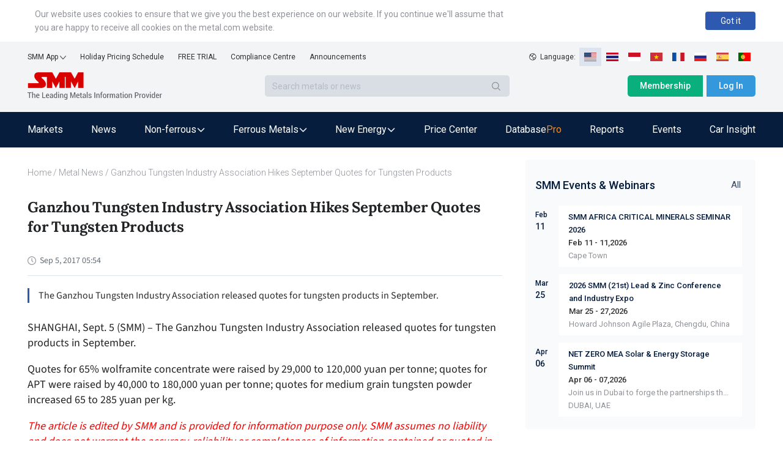

--- FILE ---
content_type: text/html; charset=utf-8
request_url: https://news.metal.com/newscontent/100755675/Ganzhou-Tungsten-Industry-Association-Hikes-September-Quotes-for-Tungsten-Products/
body_size: 16378
content:
<!DOCTYPE html><html><head><meta charSet="utf-8"/><meta name="viewport" content="width=device-width, viewport-fit=cover"/><link rel="shortcut icon" type="image/x-icon" href="https://static.metal.com/www.metal.com/2.18.43/image/favicon.ico"/><link rel="stylesheet" href="https://static.smm.cn/common.smm.cn/css/antd@4.16.13.min.css"/><script src="https://static.metal.com/common.metal.com/js/fastclick@1.0.6.js"></script><script>
                        if ('addEventListener' in document) {
                            document.addEventListener('DOMContentLoaded', function() {
                                FastClick.attach(document.body);
                            }, false);
                        }
                        if(!window.Promise) {
                            document.writeln('<script src="https://static.metal.com/common.metal.com/js/es6-promise@3.2.2.min.js"'+'>'+'<'+'/'+'script>');
                        }
                    </script><title>Ganzhou Tungsten Industry Association Hikes September Quotes for Tungsten Products | SMM</title><meta name="description" content="The Ganzhou Tungsten Industry Association released quotes for tungsten products in September."/><meta property="og:title" content="Ganzhou Tungsten Industry Association Hikes September Quotes for Tungsten Products | SMM"/><meta property="og:description" content="The Ganzhou Tungsten Industry Association released quotes for tungsten products in September."/><meta name="google-signin-client_id" content="720075917606-473tlerbifpvqjrmc55v73h6bvj8bcpr.apps.googleusercontent.com"/><meta name="keywords" content="wolframite concentrate,tungsten"/><meta property="og:image" content="https://imgqn.smm.cn/production/admin/news/cn/thumb/FNKklrTddLtBOqcLwsiQ20170706024815.jpg?imageView2/1/w/176/h/110/q/100"/><meta name="next-head-count" content="13"/><link rel="preload" href="https://static.metal.com/mnews.metal.com/3.3.02/_next/static/CXqY43P4vDptWOzT_00E-/pages/web/newscontent/%5BnewsId%5D/%5Btitle%5D.js" as="script"/><link rel="preload" href="https://static.metal.com/mnews.metal.com/3.3.02/_next/static/CXqY43P4vDptWOzT_00E-/pages/_app.js" as="script"/><link rel="preload" href="https://static.metal.com/mnews.metal.com/3.3.02/_next/static/runtime/webpack-4b444dab214c6491079c.js" as="script"/><link rel="preload" href="https://static.metal.com/mnews.metal.com/3.3.02/_next/static/chunks/commons.e61244ae3f3ea50565de.js" as="script"/><link rel="preload" href="https://static.metal.com/mnews.metal.com/3.3.02/_next/static/chunks/styles.d956dd609b8624797f6d.js" as="script"/><link rel="preload" href="https://static.metal.com/mnews.metal.com/3.3.02/_next/static/runtime/main-7c77c0b0ed52e4ab1bc4.js" as="script"/><link rel="stylesheet" href="https://static.metal.com/mnews.metal.com/3.3.02/_next/static/css/styles.02cff04d.chunk.css"/></head><body><div id="__next"><div class="pageWarp"><div class="smm-component-header-en-mobile"><div class="menu"><a href="https://www.metal.com" target="_blank"><img class="logo" src="https://static.metal.com/common.metal.com/images/header-en/smm_logo_mobile.png" alt="The Leading Metals Information Provider"/></a><img class="icon" src="https://static.metal.com/common.metal.com/images/header-en/menu.png"/></div><div class="menu-placeholder"></div></div><div>
                        <!--[if lte IE 9]>
                        <div class="smm-component-header-en-low-version">
                            <div class="main">
                                <div>The browser you using may not be able to browse the website normally. To get a better website browsing experience, we recommend two methods :</div>
                                <div>1. change your browserupg</div>
                                <div>2. upgrade your browser to IE10 or above</div>
                            </div>
                        </div>
                        <![endif]-->
                    </div><div class="smm-component-header-en"><div class="header"><div class="links"><div class="item devices">SMM App<img class="icon" src="https://static.metal.com/common.metal.com/images/header-en/arrow_bottom_black.png"/><div class="inside"><a class="link gtm_header" target="_blank" href="https://play.google.com/store/apps/details?id=cn.smm.en">Android</a><a class="link gtm_header" target="_blank" href="https://apps.apple.com/us/app/shanghai-metal-market/id1247850478">iOS</a></div></div><a class="item gtm_header" href="https://www.metal.com/holiday-pricing-schedule">Holiday Pricing Schedule</a><a class="item gtm_header" href="https://www.metal.com/free-trial?source=metal.news">FREE TRIAL</a><a class="item gtm_header" href="https://www.metal.com/comp">Compliance Centre</a><a class="item gtm_header" href="https://news.metal.com/announcement">Announcements</a></div><div class="language"><img class="global" src="https://static.metal.com/common.metal.com/images/header-en/global.png" alt="gloabl"/><span>Language:  </span><img class="langItemActive" src="https://static.metal.com/common.metal.com/images/header-en/en.png" alt="language-icon"/><a href="https://www.metal.com/th/home" target="_blank"><img class="langItem" src="https://static.metal.com/common.metal.com/images/header-en/th.png" alt="language-icon"/></a><a href="https://www.metal.com/id/home" target="_blank"><img class="langItem" src="https://static.metal.com/common.metal.com/images/header-en/id.png" alt="language-icon"/></a><a href="https://www.metal.com/vn/home" target="_blank"><img class="langItem" src="https://static.metal.com/common.metal.com/images/header-en/vn.png" alt="language-icon"/></a><a href="https://www.metal.com/fr/home" target="_blank"><img class="langItem" src="https://static.metal.com/common.metal.com/images/header-en/fr.png" alt="language-icon"/></a><a href="https://www.metal.com/ru/home" target="_blank"><img class="langItem" src="https://static.metal.com/common.metal.com/images/header-en/ru.png" alt="language-icon"/></a><a href="https://www.metal.com/es/home" target="_blank"><img class="langItem" src="https://static.metal.com/common.metal.com/images/header-en/es.png" alt="language-icon"/></a><a href="https://www.metal.com/pt/home" target="_blank"><img class="langItem" src="https://static.metal.com/common.metal.com/images/header-en/pt.png" alt="language-icon"/></a></div></div><div class="main"><div class="left"><div class="logo"><a href="https://www.metal.com"><img class="icon gtm_header" src="https://static.metal.com/common.metal.com/images/header-en/logo.png" alt="The Leading Metals Information Provider"/></a></div><div class="search"><input type="text" class="input" placeholder="Search metals or news" value=""/><div class="button"><img class="icon" src="https://static.metal.com/common.metal.com/images/header-en/search_black.png"/></div></div></div><div class="right"><a class="button gtm_header subscribe" href="https://user.metal.com/membership">Membership</a><button class="button gtm_header sign-in">Log In</button></div></div><div class="nav "><div class="content"><a class="tab" href="https://www.metal.com/price"><span class="gtm_header 英文站主导航-Markets">Markets</span></a><a class="tab" href="https://news.metal.com"><span class="gtm_header 英文站主导航-News">News</span></a><div class="tab tab-selected"><span>Non-ferrous</span><img class="icon" src="https://static.metal.com/common.metal.com/images/header-en/downward.png"/><div class="inside"><div class="left"><div class="title">Non-ferrous</div><div class="name "><span>Base Metals</span><img class="arrow-icon" src="https://static.metal.com/common.metal.com/images/header-en/arrow_right_black.png"/></div><div class="name "><span>Rare Earth</span><img class="arrow-icon" src="https://static.metal.com/common.metal.com/images/header-en/arrow_right_black.png"/></div><div class="name "><span>Scrap Metals</span><img class="arrow-icon" src="https://static.metal.com/common.metal.com/images/header-en/arrow_right_black.png"/></div><div class="name "><span>Minor Metals</span><img class="arrow-icon" src="https://static.metal.com/common.metal.com/images/header-en/arrow_right_black.png"/></div><div class="name "><span>Precious Metals</span><img class="arrow-icon" src="https://static.metal.com/common.metal.com/images/header-en/arrow_right_black.png"/></div></div></div></div><div class="tab tab-selected"><span>Ferrous Metals</span><img class="icon" src="https://static.metal.com/common.metal.com/images/header-en/downward.png"/><div class="inside"><div class="left"><div class="title">Ferrous Metals</div><a class="name gtm_header 英文站主导航-Ferrous Metals-Iron Ore Index" href="https://www.metal.com/Iron-Ore-Index">Iron Ore Index</a><a class="name gtm_header 英文站主导航-Ferrous Metals-Iron Ore Price" href="https://www.metal.com/Iron-Ore-Price">Iron Ore Price</a><a class="name gtm_header 英文站主导航-Ferrous Metals-Coke" href="https://www.metal.com/Coke">Coke</a><a class="name gtm_header 英文站主导航-Ferrous Metals-Coal" href="https://www.metal.com/Coal">Coal</a><a class="name gtm_header 英文站主导航-Ferrous Metals-Pig Iron" href="https://www.metal.com/Pig-Iron">Pig Iron</a><a class="name gtm_header 英文站主导航-Ferrous Metals-Steel Billet" href="https://www.metal.com/Steel-Billet">Steel Billet</a><a class="name gtm_header 英文站主导航-Ferrous Metals-Finished Steel" href="https://www.metal.com/Finished-Steel">Finished Steel</a></div></div></div><div class="tab tab-selected"><span>New Energy</span><img class="icon" src="https://static.metal.com/common.metal.com/images/header-en/downward.png"/><div class="inside"><div class="left"><div class="title">New Energy</div><a class="name gtm_header 英文站主导航-New Energy-Solar" href="https://www.metal.com/Solar">Solar</a><a class="name gtm_header 英文站主导航-New Energy-Lithium" href="https://www.metal.com/Lithium">Lithium</a><a class="name gtm_header 英文站主导航-New Energy-Cobalt" href="https://www.metal.com/Cobalt">Cobalt</a><a class="name gtm_header 英文站主导航-New Energy-Cathode Material" href="https://www.metal.com/Cathode-Material">Cathode Material</a><a class="name gtm_header 英文站主导航-New Energy-Phosphorus" href="https://www.metal.com/Phosphorus">Phosphorus</a><a class="name gtm_header 英文站主导航-New Energy-Carbon Anode" href="https://www.metal.com/Carbon-Anode">Carbon Anode</a><a class="name gtm_header 英文站主导航-New Energy-Separator" href="https://www.metal.com/Separator">Separator</a><a class="name gtm_header 英文站主导航-New Energy-Electrolyte" href="https://www.metal.com/Electrolyte">Electrolyte</a><a class="name gtm_header 英文站主导航-New Energy-Battery Cell And Module" href="https://www.metal.com/Battery-Cell-And-Module">Battery Cell And Module</a><a class="name gtm_header 英文站主导航-New Energy-Battery Recycling" href="https://www.metal.com/Battery-Recycling">Battery Recycling</a><a class="name gtm_header 英文站主导航-New Energy-Nickel And Manganese" href="https://www.metal.com/Nickel-And-Manganese">Nickel And Manganese</a><a class="name gtm_header 英文站主导航-New Energy-Other Materials" href="https://www.metal.com/Other-Materials">Other Materials</a><a class="name gtm_header 英文站主导航-New Energy-Sodium-ion Battery" href="https://www.metal.com/Sodium-ion-Battery">Sodium-ion Battery</a><a class="name gtm_header 英文站主导航-New Energy-Hydrogen Energy" href="https://www.metal.com/Hydrogen-Energy">Hydrogen Energy</a></div></div></div><a class="tab" href="https://www.metal.com/dashboard"><span class="gtm_header 英文站主导航-Price Center">Price Center</span></a><a class="tab" href="https://data-pro.metal.com"><span class="gtm_header 英文站主导航-Database">Database</span><span class="tag gtm_header">Pro</span></a><a class="tab" href="https://publications.metal.com"><span class="gtm_header 英文站主导航-Reports">Reports</span></a><a class="tab" href="https://www.metal.com/events/conferences"><span class="gtm_header 英文站主导航-Events">Events</span></a><a class="tab" href="https://car.metal.com"><span class="gtm_header 英文站主导航-Car Insight">Car Insight</span></a></div></div></div><div class="newDetail___TCv9h"><div class="contentLeft___1TwuK"><div class="crumb___3e0p2 "><a class="link___2FA5z " href="https://www.metal.com">Home</a><span> / </span><a class="link___2FA5z back___2SuJm" href="https://news.metal.com">Metal News</a><span> / </span>Ganzhou Tungsten Industry Association Hikes September Quotes for Tungsten Products</div><div class="article___2M2JA"><h1 class="title___3CPby">Ganzhou Tungsten Industry Association Hikes September Quotes for Tungsten Products</h1><div class="bar___2OMfu"><div class="timeGroup___1AN4T"><span class="icontime___2GL8E"><img src="/static/images/icon_time.png" alt="icon"/></span><span class="date___tNGkI">Sep 5, 2017 13:54</span></div><div class="typeNameGroup___3Xf1C"></div><div class="addthis___1H3x2"><div class="sharethis-inline-share-buttons"></div></div></div><div class="profile___5-nnM profileHasLogin___2Asae">The Ganzhou Tungsten Industry Association released quotes for tungsten products in September.</div><div class="content___2FUFa"><div class="content___2FUFa"><p>SHANGHAI, Sept. 5 (SMM) &ndash;&nbsp;The&nbsp;Ganzhou Tungsten Industry Association released quotes for tungsten products in September.</p>

<p>Quotes for 65%&nbsp;wolframite concentrate were raised by 29,000 to 120,000 yuan per tonne; quotes for APT were raised by 40,000 to 180,000 yuan per tonne; quotes for medium grain tungsten powder increased 65 to 285 yuan per kg.</p>

<p><span style="color:#FF0000"><em>The article is edited by SMM and is provided for information purpose only. SMM assumes no liability and does not warrant the accuracy, reliability or completeness of information contained or quoted in the article, either express or implied. SMM further disclaims any liability for losses in connection with the information contained or quoted in the article.</em></span></p>

<p><span style="color:#FF0000"><em>For news cooperation, please contact us by email:&nbsp;sallyzhang@smm.cn or service.en@smm.cn.</em></span></p>
</div><div class="keywords___3f1v5"><div class="keywordsItem___nrTb4">wolframite concentrate</div><div class="keywordsItem___nrTb4">tungsten</div></div><div class="dataSourceStatement___1BJS8">Data Source Statement: Except for publicly available information, all other data are processed by SMM based on publicly available information, market exchanges, and relying on SMM&#x27;s internal database model, for reference only and do not constitute decision-making recommendations.</div><div class="contact___2nsvA"><p>For queries, please contact Lemon Zhao at<!-- --> <a href="mailto:lemonzhao@smm.cn">lemonzhao@smm.cn</a></p><p>For more information on how to access our research reports, please email<!-- --> <a href="mailto:service.en@smm.cn">service.en@smm.cn</a></p></div></div><div style="margin-bottom:52px"><span class="recommendNewsTitle___1mGL3">Related news</span><section class=" "><div class="ant-list ant-list-vertical ant-list-split"><div class="ant-spin-nested-loading"><div class="ant-spin-container"><ul class="ant-list-items"><div class="newsItem___1ryT-"><div class="newsItemContent___2VmeC"><a href="https://news.metal.com/newscontent/101580415/china-tungsten-and-hightech-materials-saw-bullish-output-and-sales" target="_blank"><div class="title___3NlGu">China Tungsten And Hightech Materials Saw Bullish Output And Sales</div><div class="description___-jbq0">China Tungsten And Hightech Materials achieved operating income of 6.23 billion yuan in H1, up 41.88% year on year, and net profit attributable to listed shareholders was 193 million yuan, up 82.1% on the year. </div></a><div class="typeAndTime___QNH6E"><div class="timeGroup___2n4lm"><span class="icontime___3ijQH"><img src="/static/images/icon_time.png" alt="time"/></span><span class="date___1ihpj">Aug 26, 2021 15:28</span></div><div class="typeGroup___1Rlvb"><a href="https://news.metal.com/list/smm-comments" target="_blank" class="type___1C0OM">SMM Comments</a></div></div></div><div class="newsThumb___ukxNK"><img src="https://imgqn.smm.cn/production/admin/news/cn/thumb/CmuIN20171107090407.jpeg?imageView2/1/w/176/h/110/q/100" alt="China Tungsten And Hightech Materials Saw Bullish Output And Sales"/></div></div><div class="newsItem___1ryT-"><div class="newsItemContent___2VmeC"><a href="https://news.metal.com/newscontent/101400643/tungsten-ore-mining-quotas-in-2021-up-by-20-tight-supply-situation-to-be-eased" target="_blank"><div class="title___3NlGu">Tungsten ore mining quotas in 2021 up by 20%, tight supply situation to be eased</div><div class="description___-jbq0">SMM believes that the current increment of the tungsten ore mining quotas is the highest over the past three years. </div></a><div class="typeAndTime___QNH6E"><div class="timeGroup___2n4lm"><span class="icontime___3ijQH"><img src="/static/images/icon_time.png" alt="time"/></span><span class="date___1ihpj">Feb 20, 2021 20:08</span></div><div class="typeGroup___1Rlvb"><a href="https://news.metal.com/list/analysis" target="_blank" class="type___1C0OM">Analysis</a></div></div></div><div class="newsThumb___ukxNK"><img src="https://imgqn.smm.cn/production/admin/news/cn/thumb/NgFkEYwSAjVnzOAJjpnj20170622034846.jpg?imageView2/1/w/176/h/110/q/100" alt="Tungsten ore mining quotas in 2021 up by 20%, tight supply situation to be eased"/></div></div><div class="newsItem___1ryT-"><div class="newsItemContent___2VmeC"><a href="https://news.metal.com/newscontent/100766612/china-minmetals-forge-world’s-top-metal-minerals-group" target="_blank"><div class="title___3NlGu">China Minmetals: Forge World’s Top Metal Minerals Group</div><div class="description___-jbq0">In the latest Fortune Top 500 Rankings, the company ranks at 120th with the 1st in the metals industry.</div></a><div class="typeAndTime___QNH6E"><div class="timeGroup___2n4lm"><span class="icontime___3ijQH"><img src="/static/images/icon_time.png" alt="time"/></span><span class="date___1ihpj">Nov 16, 2017 11:15</span></div><div class="typeGroup___1Rlvb"><a href="https://news.metal.com/list/reminder" target="_blank" class="type___1C0OM">Reminder</a></div></div></div><div class="newsThumb___ukxNK"><img src="https://imgqn.smm.cn/production/admin/news/cn/thumb/qdoDX20171026150542.jpeg?imageView2/1/w/176/h/110/q/100" alt="China Minmetals: Forge World’s Top Metal Minerals Group"/></div></div><div class="newsItem___1ryT-"><div class="newsItemContent___2VmeC"><a href="https://news.metal.com/newscontent/100765159/an-tungsten-apt-long-term-order-of-155000-yuan-ton" target="_blank"><div class="title___3NlGu">An Tungsten APT Long-term Order of 155,000 Yuan / Ton</div><div class="description___-jbq0">A listed tungsten enterprise in Fujian signed the first APT long-term order of this month.</div></a><div class="typeAndTime___QNH6E"><div class="timeGroup___2n4lm"><span class="icontime___3ijQH"><img src="/static/images/icon_time.png" alt="time"/></span><span class="date___1ihpj">Nov 7, 2017 08:55</span></div><div class="typeGroup___1Rlvb"><a href="https://news.metal.com/list/smm-comments" target="_blank" class="type___1C0OM">SMM Comments</a></div></div></div><div class="newsThumb___ukxNK"><img src="https://imgqn.smm.cn/production/admin/news/cn/thumb/CmuIN20171107090407.jpeg?imageView2/1/w/176/h/110/q/100" alt="An Tungsten APT Long-term Order of 155,000 Yuan / Ton"/></div></div><div class="newsItem___1ryT-"><div class="newsItemContent___2VmeC"><a href="https://news.metal.com/newscontent/100761367/one-listed-tungsten-company-in-fujian-signs-its-first-apt-term-contract-for-october" target="_blank"><div class="title___3NlGu">One Listed Tungsten Company in Fujian Signs Its First APT Term Contract for October </div><div class="description___-jbq0">One listed tungsten company in Fujian signed its first APT term contract for October on October 12.</div></a><div class="typeAndTime___QNH6E"><div class="timeGroup___2n4lm"><span class="icontime___3ijQH"><img src="/static/images/icon_time.png" alt="time"/></span><span class="date___1ihpj">Oct 12, 2017 17:01</span></div><div class="typeGroup___1Rlvb"><a href="https://news.metal.com/list/industry" target="_blank" class="type___1C0OM">Industry</a></div></div></div><div class="newsThumb___ukxNK"><img src="https://imgqn.smm.cn/production/admin/news/cn/thumb/BKjSiERxlCKOoRLXiIZP20170711025427.jpg?imageView2/1/w/176/h/110/q/100" alt="One Listed Tungsten Company in Fujian Signs Its First APT Term Contract for October "/></div></div><div class="newsItem___1ryT-"><div class="newsItemContent___2VmeC"><a href="https://news.metal.com/newscontent/100756449/tungsten-price-surges-from-august-zhangyuan-tungsten-share-gains-by-daily-limit" target="_blank"><div class="title___3NlGu">Tungsten Price Surges from August, Zhangyuan Tungsten Share Gains by Daily Limit</div><div class="description___-jbq0">Many producers hiked prices as tungsten prices have soared from August.</div></a><div class="typeAndTime___QNH6E"><div class="timeGroup___2n4lm"><span class="icontime___3ijQH"><img src="/static/images/icon_time.png" alt="time"/></span><span class="date___1ihpj">Sep 8, 2017 11:09</span></div><div class="typeGroup___1Rlvb"><a href="https://news.metal.com/list/industry" target="_blank" class="type___1C0OM">Industry</a><a href="https://news.metal.com/list/reminder" target="_blank" class="type___1C0OM">Reminder</a></div></div></div><div class="newsThumb___ukxNK"><img src="https://imgqn.smm.cn/production/admin/news/cn/thumb/uJyXLiDTVTneOnJFtQXM20170724021515.jpg?imageView2/1/w/176/h/110/q/100" alt="Tungsten Price Surges from August, Zhangyuan Tungsten Share Gains by Daily Limit"/></div></div><div class="newsItem___1ryT-"><div class="newsItemContent___2VmeC"><a href="https://news.metal.com/newscontent/100740099/china-releases-tungsten-production-quotas-for-2017-smm-reports" target="_blank"><div class="title___3NlGu">China Releases Tungsten Production Quotas for 2017, SMM Reports</div><div class="description___-jbq0">The Ministry of Industry &amp; Information Technology (MIIT) released tungsten production quotas for 2017 June 7, SMM understands.</div></a><div class="typeAndTime___QNH6E"><div class="timeGroup___2n4lm"><span class="icontime___3ijQH"><img src="/static/images/icon_time.png" alt="time"/></span><span class="date___1ihpj">Jun 8, 2017 11:13</span></div><div class="typeGroup___1Rlvb"><a href="https://news.metal.com/list/smm-insight" target="_blank" class="type___1C0OM">SMM Insight</a><a href="https://news.metal.com/list/industry" target="_blank" class="type___1C0OM">Industry</a><a href="https://news.metal.com/list/reminder" target="_blank" class="type___1C0OM">Reminder</a></div></div></div><div class="newsThumb___ukxNK"><img src="https://imgqn.smm.cn/production/admin/news/cn/thumb/UvpmXVBCcfTqJQvEnlII20170605093515.jpg?imageView2/1/w/176/h/110/q/100" alt="China Releases Tungsten Production Quotas for 2017, SMM Reports"/></div></div><div class="newsItem___1ryT-"><div class="newsItemContent___2VmeC"><a href="https://news.metal.com/newscontent/100738803/debt-financing-to-fund-la-parrilla-expansion" target="_blank"><div class="title___3NlGu">Debt financing to fund La Parrilla expansion</div><div class="description___-jbq0">The second stage of the La Parrilla mine development would increase the capacity of the mine to 2 million tpa</div></a><div class="typeAndTime___QNH6E"><div class="timeGroup___2n4lm"><span class="icontime___3ijQH"><img src="/static/images/icon_time.png" alt="time"/></span><span class="date___1ihpj">May 31, 2017 13:36</span></div><div class="typeGroup___1Rlvb"><a href="https://news.metal.com/list/industry" target="_blank" class="type___1C0OM">Industry</a></div></div></div><div class="newsThumb___ukxNK"><img src="https://imgqn.smm.cn/production/admin/news/cn/thumb/mxAVQihYezQuXMGkusNl20170517015052.jpg?imageView2/1/w/176/h/110/q/100" alt="Debt financing to fund La Parrilla expansion"/></div></div><div class="newsItem___1ryT-"><div class="newsItemContent___2VmeC"><a href="https://news.metal.com/newscontent/100735716/china-tungsten-products-exports-hit-6-year-high-in-first-quarter" target="_blank"><div class="title___3NlGu">China Tungsten Products Exports Hit 6-Year High in First Quarter</div><div class="description___-jbq0">China’s tungsten products (excluding hard alloy, metal content) shipments hit the highest in six years of 6,128.02 tonnes in Q1 2017, up 31.99% year-on-year and 0.72% on a quarterly basis, China Custo</div></a><div class="typeAndTime___QNH6E"><div class="timeGroup___2n4lm"><span class="icontime___3ijQH"><img src="/static/images/icon_time.png" alt="time"/></span><span class="date___1ihpj">May 10, 2017 14:52</span></div><div class="typeGroup___1Rlvb"><a href="https://news.metal.com/list/industry" target="_blank" class="type___1C0OM">Industry</a><a href="https://news.metal.com/list/reminder" target="_blank" class="type___1C0OM">Reminder</a></div></div></div><div class="newsThumb___ukxNK"><img src="https://imgqn.smm.cn/production/admin/news/cn/thumb/nHhsVkANKKjzfwUVhorM20170414102345.jpg?imageView2/1/w/176/h/110/q/100" alt="China Tungsten Products Exports Hit 6-Year High in First Quarter"/></div></div><div class="newsItem___1ryT-"><div class="newsItemContent___2VmeC"><a href="https://news.metal.com/newscontent/100729822/anhui-finds-8-medium-and-large-metal-orefields-with-massive-reserves" target="_blank"><div class="title___3NlGu">Anhui Finds 8 Medium and Large Metal Orefields with Massive Reserves</div><div class="description___-jbq0">Anhui Province discovered eight medium and large metal mineral areas over the past two years in its Wanjiang Economic Belt, .zgkyb.com reported.</div></a><div class="typeAndTime___QNH6E"><div class="timeGroup___2n4lm"><span class="icontime___3ijQH"><img src="/static/images/icon_time.png" alt="time"/></span><span class="date___1ihpj">Mar 28, 2017 15:52</span></div><div class="typeGroup___1Rlvb"><a href="https://news.metal.com/list/industry" target="_blank" class="type___1C0OM">Industry</a></div></div></div><div class="newsThumb___ukxNK"><img src="https://imgqn.smm.cn/production/admin/news/cn/thumb/lVWQPujqEEiZYuaMGgiG20170321064724.jpg?imageView2/1/w/176/h/110/q/100" alt="Anhui Finds 8 Medium and Large Metal Orefields with Massive Reserves"/></div></div></ul></div></div></div></section></div></div></div><div class="contentRight___14_Sm"><section class="eventListAside___3GDKP " style="margin-top:20px"><div class="eventsHead___2Rs8Z"><h3 class="eventsTitle___36QIq">SMM Events &amp; Webinars</h3><a href="https://www.metal.com/events" class="eventsAll___3H3gR">All</a></div><ul class="eventsList___2pmFO"><li class="eventsItem___3yTxI"><div class="eventPublishTime___3hQQd"><div class="month___2t1ai">Feb</div><div class="day___3XcX-">11</div></div><ul class="list___2suGc"><li><h4 class="title___1J9Bp"><a target="_blank" href="https://www.metal.com/events/conferences/SMM-AFRICA-CRITICAL-MINERALS-SEMINAR-2026/945">SMM AFRICA CRITICAL MINERALS SEMINAR 2026</a></h4><div class="date___yQBWt">Feb 11 - 11,2026</div><div class="description___2AgnO"></div><div class="address___1unie">Cape Town</div></li></ul></li><li class="eventsItem___3yTxI"><div class="eventPublishTime___3hQQd"><div class="month___2t1ai">Mar</div><div class="day___3XcX-">25</div></div><ul class="list___2suGc"><li><h4 class="title___1J9Bp"><a target="_blank" href="https://lead-zinc-conference.metal.com/home?fromId=8277b55717&amp;from=20">2026 SMM (21st) Lead &amp; Zinc Conference and Industry Expo</a></h4><div class="date___yQBWt">Mar 25 - 27,2026</div><div class="description___2AgnO"></div><div class="address___1unie">Howard Johnson Agile Plaza, Chengdu, China</div></li></ul></li><li class="eventsItem___3yTxI"><div class="eventPublishTime___3hQQd"><div class="month___2t1ai">Apr</div><div class="day___3XcX-">06</div></div><ul class="list___2suGc"><li><h4 class="title___1J9Bp"><a target="_blank" href="https://netzerosolarmea.metal.com/">NET ZERO MEA Solar &amp; Energy Storage Summit</a></h4><div class="date___yQBWt">Apr 06 - 07,2026</div><div class="description___2AgnO">Join us in Dubai to forge the partnerships that will power our future.</div><div class="address___1unie">DUBAI, UAE</div></li></ul></li></ul></section><div class="news___mx2W_ " style="margin-top:20px"><div class="title___2Ab4k">MOST POPULAR</div><div class="list___1sujk"><div class="item___1atl-"><div class="content___3P5Av"><span class="count___3ydWC">1<!-- -->.</span><a href="https://www.metal.com/consulting/case-study/detail/96" class="itemTitle___3S_qV">China Lithium Market Dynamics and Lithium Procurement Study</a></div></div><div class="item___1atl-"><div class="content___3P5Av"><span class="count___3ydWC">2<!-- -->.</span><a href="https://www.metal.com/consulting/case-study/detail/95" class="itemTitle___3S_qV">Battery Recycling Technology Understanding</a></div></div><div class="item___1atl-"><div class="content___3P5Av"><span class="count___3ydWC">3<!-- -->.</span><a href="https://www.metal.com/consulting/case-study/detail/94" class="itemTitle___3S_qV">Solid State Battery Market</a></div></div><div class="item___1atl-"><div class="content___3P5Av"><span class="count___3ydWC">4<!-- -->.</span><a href="https://www.metal.com/consulting/case-study/detail/93" class="itemTitle___3S_qV">   China Scrap Steel Quality Analysis </a></div></div><div class="item___1atl-"><div class="content___3P5Av"><span class="count___3ydWC">5<!-- -->.</span><a href="https://www.metal.com/consulting/case-study/detail/92" class="itemTitle___3S_qV">China Scrap Steel Cost Curve</a></div></div></div></div></div></div><div class="smm-component-footer-en"><div class="top"><div class="title"><span>Shanghai Metals Market</span></div><div class="content"><div><div class="sitemap"><a class="link gtm_footer" href="https://www.metal.com/privacy-policy" target="_blank">Privacy Policy</a><a class="link gtm_footer" href="https://www.metal.com/comp" target="_blank">Compliance Centre</a><a class="link gtm_footer" href="https://static-metal.smm.cn/production/metal/HnBOK20170224095141.pdf" target="_blank">SMM Credit Service</a><a class="link gtm_footer" href="https://www.metal.com/contact-us" target="_blank">Contact Us</a><a class="link gtm_footer" href="https://www.metal.com/about-us" target="_blank">About Us</a><a class="link gtm_footer" href="https://www.metal.com/terms-conditions" target="_blank">Terms &amp; Conditions</a><a class="link gtm_footer" href="https://www.metal.com/sitemap" target="_blank">Sitemap</a><a class="link gtm_footer" href="https://www.metal.com/holiday-pricing-schedule" target="_blank">Holiday Pricing Schedule</a></div><div class="notice">Notice: By accessing this site you agree that you will not copy or reproduce any part of its contents (including, but not limited to, single prices, graphs or news content) in any form or for any purpose whatsoever without the prior written consent of the publisher.</div></div></div></div><hr class="hr"/><div class="middle"><div class="contact-us"><div class="item" style="cursor:pointer"><img class="icon" src="https://static.metal.com/common.metal.com/images/footer-en/1.0.5/email.png"/><div><div>Drop us a line</div><div>service.en@smm.cn</div></div></div><div class="item"><img class="icon" src="https://static.metal.com/common.metal.com/images/footer-en/1.0.5/phone.png"/><div><div>How can we help you?</div><div>+86 021 5155-0306</div></div></div><div class="item" style="cursor:pointer"><img class="icon" src="https://static.metal.com/common.metal.com/images/footer-en/1.0.5/app.png"/><div><div>Live chat via WhatsApp</div></div></div></div><div class="links"><a class="item" href="https://rss.metal.com" target="_blank" rel="nofollow"><img class="icon gtm_footer" src="https://static.metal.com/common.metal.com/images/footer-en/1.0.5/rss.png"/></a><a class="item" href="https://www.instagram.com/smm_shanghaimetalsmarket" target="_blank" rel="nofollow"><img class="icon gtm_footer" src="https://static.metal.com/common.metal.com/images/footer-en/Instagram.png"/></a><a class="item" href="https://www.linkedin.com/company/shanghai-metal-market" target="_blank" rel="nofollow"><img class="icon gtm_footer" src="https://static.metal.com/common.metal.com/images/footer-en/1.0.5/linkin.png"/></a><a class="item" href="https://twitter.com/CnMetals" target="_blank" rel="nofollow"><img class="icon gtm_footer" src="https://static.metal.com/common.metal.com/images/footer-en/twitter.png"/></a><a class="item" href="https://www.facebook.com/smm.china" target="_blank" rel="nofollow"><img class="icon gtm_footer" src="https://static.metal.com/common.metal.com/images/footer-en/1.0.5/facebook.png"/></a><a class="item" href="https://www.youtube.com/@ShanghaiMetalsMarket" target="_blank" rel="nofollow"><img class="icon gtm_footer" src="https://static.metal.com/common.metal.com/images/footer-en/1.0.5/youtube.png"/></a></div></div><hr class="hr"/><div class="bottom"><span>Copyright © <!-- -->2026<!-- --> SMM Information &amp; Technology Co., Ltd. All rights reserved.</span><div class="store"><a class="item" href="https://apps.apple.com/us/app/shanghai-metal-market/id1247850478" target="_blank" rel="nofollow"><img class="icon gtm_footer" src="https://static.metal.com/common.metal.com/images/footer-en/1.0.5/apple.png"/></a><a class="item" href="https://play.google.com/store/apps/details?id=cn.smm.en" target="_blank" rel="nofollow"><img class="icon gtm_footer" src="https://static.metal.com/common.metal.com/images/footer-en/1.0.5/google.png"/></a><a class="item" href="" target="_blank" rel="nofollow"><img class="icon gtm_footer" src="https://static.metal.com/common.metal.com/images/footer-en/1.0.5/android.png"/></a></div></div></div></div></div><script id="__NEXT_DATA__" type="application/json">{"dataManager":"[]","props":{"headerProps":{"userInfo":{"userID":0,"email":"","companyName":"","isLogin":false},"signUpSource":"metal.news","subtitle":"News","wwwMetalHost":"https://www.metal.com","nav":[{"title":"Non-ferrous","children":{"title":"Non-ferrous","data":[{"title":"Base Metals","hrefTitle":"Base Metals","isVirtual":0,"children":{"title":"Base Metals","data":[{"title":"Aluminum","hrefTitle":"Aluminum"},{"title":"Copper","hrefTitle":"Copper"},{"title":"Zinc","hrefTitle":"Zinc"},{"title":"Nickel","hrefTitle":"Nickel"},{"title":"Lead","hrefTitle":"Lead"},{"title":"Tin","hrefTitle":"Tin"}]}},{"title":"Rare Earth","hrefTitle":"Rare Earth","isVirtual":0,"children":{"title":"Rare Earth","data":[{"title":"Concentrate","hrefTitle":"Concentrate"},{"title":"Rare Earth Salts","hrefTitle":"Rare-Earth-Salts"},{"title":"Rare Earth Oxides","hrefTitle":"Rare-Earth-Oxides"},{"title":"Rare Earth Metals","hrefTitle":"Rare-Earth-Metals"},{"title":"Rare-earth Magnet","hrefTitle":"Rare-Earth-Magnets"},{"title":"Other NdFeB Raw Materials","hrefTitle":"Other-NdFeB-Raw-Materials"},{"title":"NdFeB Scrap","hrefTitle":"NdFeB-Scrap"}]}},{"title":"Scrap Metals","hrefTitle":"Scrap Metals","isVirtual":0,"children":{"title":"Scrap Metals","data":[{"title":"Copper Scrap","hrefTitle":"Copper-Scrap"},{"title":"Aluminum Scrap","hrefTitle":"Aluminum-Scrap"},{"title":"Tin Scrap","hrefTitle":"Tin-Scrap"},{"title":"Steel Scrap","hrefTitle":"Steel-Scrap"},{"title":"New Energy Scrap","hrefTitle":"New Energy Scrap"}]}},{"title":"Minor Metals","hrefTitle":"Minor Metals","isVirtual":0,"children":{"title":"Minor Metals","data":[{"title":"Silicon","hrefTitle":"Silicon"},{"title":"Magnesium","hrefTitle":"Magnesium"},{"title":"Titanium","hrefTitle":"Titanium"},{"title":"Bismuth / Selenium / Tellurium","hrefTitle":"Bismuth-Selenium-Tellurium"},{"title":"Tungsten","hrefTitle":"Tungsten"},{"title":"Antimony","hrefTitle":"Antimony"},{"title":"Chromium","hrefTitle":"Chromium"},{"title":"Manganese","hrefTitle":"Manganese"},{"title":"Indium / Germanium / Gallium","hrefTitle":"Indium-Germanium-Gallium"},{"title":"Niobium / Tantalum","hrefTitle":"Niobium-Tantalum"},{"title":"Other Minor Metals","hrefTitle":"Other-Minor-Metals"}]}},{"title":"Precious Metals","hrefTitle":"Precious Metals","isVirtual":0,"children":{"title":"Precious Metals","data":[{"title":"Gold","hrefTitle":"Gold"},{"title":"Silver","hrefTitle":"Silver"},{"title":"Other Precious Metals","hrefTitle":"Other-Precious-Metals"}]}}]}},{"title":"Ferrous Metals","children":{"title":"Ferrous Metals","data":[{"title":"Iron Ore Index","hrefTitle":"Iron-Ore-Index","isVirtual":1,"children":{"title":"Iron Ore Index","data":[{"title":"Iron Ore Index","hrefTitle":"Iron-Ore-Index"}]}},{"title":"Iron Ore Price","hrefTitle":"Iron-Ore-Price","isVirtual":1,"children":{"title":"Iron Ore Price","data":[{"title":"Iron Ore Price","hrefTitle":"Iron-Ore-Price"}]}},{"title":"Coke","hrefTitle":"Coke","isVirtual":1,"children":{"title":"Coke","data":[{"title":"Coke","hrefTitle":"Coke"}]}},{"title":"Coal","hrefTitle":"Coal","isVirtual":1,"children":{"title":"Coal","data":[{"title":"Coal","hrefTitle":"Coal"}]}},{"title":"Pig Iron","hrefTitle":"Pig-Iron","isVirtual":1,"children":{"title":"Pig Iron","data":[{"title":"Pig Iron","hrefTitle":"Pig-Iron"}]}},{"title":"Steel Billet","hrefTitle":"Steel-Billet","isVirtual":1,"children":{"title":"Steel Billet","data":[{"title":"Steel Billet","hrefTitle":"Steel-Billet"}]}},{"title":"Finished Steel","hrefTitle":"Finished-Steel","isVirtual":1,"children":{"title":"Finished Steel","data":[{"title":"Finished Steel","hrefTitle":"Finished-Steel"}]}}]}},{"title":"New Energy","children":{"title":"New Energy","data":[{"title":"Solar","hrefTitle":"Solar","isVirtual":1,"children":{"title":"Solar","data":[{"title":"Solar","hrefTitle":"Solar"}]}},{"title":"Lithium","hrefTitle":"Lithium","isVirtual":1,"children":{"title":"Lithium","data":[{"title":"Lithium","hrefTitle":"Lithium"}]}},{"title":"Cobalt","hrefTitle":"Cobalt","isVirtual":1,"children":{"title":"Cobalt","data":[{"title":"Cobalt","hrefTitle":"Cobalt"}]}},{"title":"Cathode Material","hrefTitle":"Cathode-Material","isVirtual":1,"children":{"title":"Cathode Material","data":[{"title":"Cathode Material","hrefTitle":"Cathode-Material"}]}},{"title":"Phosphorus","hrefTitle":"Phosphorus","isVirtual":1,"children":{"title":"Phosphorus","data":[{"title":"Phosphorus","hrefTitle":"Phosphorus"}]}},{"title":"Carbon Anode","hrefTitle":"Carbon-Anode","isVirtual":1,"children":{"title":"Carbon Anode","data":[{"title":"Carbon Anode","hrefTitle":"Carbon-Anode"}]}},{"title":"Separator","hrefTitle":"Separator","isVirtual":1,"children":{"title":"Separator","data":[{"title":"Separator","hrefTitle":"Separator"}]}},{"title":"Electrolyte","hrefTitle":"Electrolyte","isVirtual":1,"children":{"title":"Electrolyte","data":[{"title":"Electrolyte","hrefTitle":"Electrolyte"}]}},{"title":"Battery Cell And Module","hrefTitle":"Battery-Cell-And-Module","isVirtual":1,"children":{"title":"Battery Cell And Module","data":[{"title":"Battery Cell And Module","hrefTitle":"Battery-Cell-And-Module"}]}},{"title":"Battery Recycling","hrefTitle":"Battery-Recycling","isVirtual":1,"children":{"title":"Battery Recycling","data":[{"title":"Battery Recycling","hrefTitle":"Battery-Recycling"}]}},{"title":"Nickel And Manganese","hrefTitle":"Nickel-And-Manganese","isVirtual":1,"children":{"title":"Nickel And Manganese","data":[{"title":"Nickel And Manganese","hrefTitle":"Nickel-And-Manganese"}]}},{"title":"Other Materials","hrefTitle":"Other-Materials","isVirtual":1,"children":{"title":"Other Materials","data":[{"title":"Other Materials","hrefTitle":"Other-Materials"}]}},{"title":"Sodium-ion Battery","hrefTitle":"Sodium-ion-Battery","isVirtual":1,"children":{"title":"Sodium-ion Battery","data":[{"title":"Sodium-ion Battery","hrefTitle":"Sodium-ion-Battery"}]}},{"title":"Hydrogen Energy","hrefTitle":"Hydrogen-Energy","isVirtual":1,"children":{"title":"Hydrogen Energy","data":[{"title":"Hydrogen Energy","hrefTitle":"Hydrogen-Energy"}]}}]}}],"isTest":false,"isNews":true,"signUpCB":null,"source":"metal.news"},"footerProps":{"isTest":false},"isPC":true,"pageProps":{"userInfo":{"user_id":0,"avatar":"","email":"","cellphone":"","company_name":"","agree_cookie":0,"user_type":0,"end_time":0,"isLogin":false},"newsContent":{"newsId":100755675,"content":"","contentEng":"\u003cp\u003eSHANGHAI, Sept. 5 (SMM) \u0026ndash;\u0026nbsp;The\u0026nbsp;Ganzhou Tungsten Industry Association released quotes for tungsten products in September.\u003c/p\u003e\n\n\u003cp\u003eQuotes for 65%\u0026nbsp;wolframite concentrate were raised by 29,000 to 120,000 yuan per tonne; quotes for APT were raised by 40,000 to 180,000 yuan per tonne; quotes for medium grain tungsten powder increased 65 to 285 yuan per kg.\u003c/p\u003e\n\n\u003cp\u003e\u003cspan style=\"color:#FF0000\"\u003e\u003cem\u003eThe article is edited by SMM and is provided for information purpose only. SMM assumes no liability and does not warrant the accuracy, reliability or completeness of information contained or quoted in the article, either express or implied. SMM further disclaims any liability for losses in connection with the information contained or quoted in the article.\u003c/em\u003e\u003c/span\u003e\u003c/p\u003e\n\n\u003cp\u003e\u003cspan style=\"color:#FF0000\"\u003e\u003cem\u003eFor news cooperation, please contact us by email:\u0026nbsp;sallyzhang@smm.cn or service.en@smm.cn.\u003c/em\u003e\u003c/span\u003e\u003c/p\u003e\n","date":"2017-09-05","disable":0,"keywords":"","keywordsEng":"wolframite concentrate,tungsten","picUrls":"","profile":"","profileEng":"The Ganzhou Tungsten Industry Association released quotes for tungsten products in September.","pubTimestamp":1504590884,"source":"","sourceUrl":"","title":"","titleEng":"Ganzhou Tungsten Industry Association Hikes September Quotes for Tungsten Products","type":"","isOrigin":true,"isVip":false,"userId":"","askProductId":"","recommendList":[{"author":"张小丽","authorEng":"张小丽","date":"2021-08-26","disable":0,"hits":0,"hitsEng":415,"newsId":101580415,"isEvent":false,"isFocus":false,"isOrigin":true,"isCommend":false,"isVip":false,"isTopic":false,"isUrl":false,"isPriceEvent":false,"keywords":",","keywordsEng":"China Tungsten And Hightech Materials,tungsten,","language":"en","languageInt":2,"liveDisplayColor":"","modifier":"","modifierEng":"张小丽","parentType":"95","productType":"3","profile":"","profileEng":"China Tungsten And Hightech Materials achieved operating income of 6.23 billion yuan in H1, up 41.88% year on year, and net profit attributable to listed shareholders was 193 million yuan, up 82.1% on the year. ","property":"","recommendationEng":1,"pubDate":1629962906,"simpleTitle":"","source":"SMM","fixup":"","thumb":"https://imgqn.smm.cn/production/admin/news/cn/thumb/CmuIN20171107090407.jpeg?imageView2/1/w/176/h/110/q/100","title":"","titleEng":"China Tungsten And Hightech Materials Saw Bullish Output And Sales","type":"9502,13","typeEng":"9502,13","typeName":"","url":"https://news.metal.com/newscontent/101580415/china-tungsten-and-hightech-materials-saw-bullish-output-and-sales","updateTime":1629963246,"picUrls":"","isTodayFocus":false,"pageViews":0,"isSet":false,"isFree":false,"isPurchase":false,"isCharge":false,"isSelfFeatured":false,"reason":"","productTypeName":"Minor Metals","clickUrl":"https://news.metal.com/newscontent/101580415/china-tungsten-and-hightech-materials-saw-bullish-output-and-sales","newsKind":0,"productAbbrName":"","productEngName":"","isToutiao":false,"isThumbBeforeNews":false,"itemType":"","newsUrl":"","firstItemId":0,"firstItemName":"","secondItemId":0,"secondItemName":"","blockId":0,"blockName":""},{"author":"Darien","authorEng":"Darien","date":"2021-02-20","disable":0,"hits":0,"hitsEng":1333,"newsId":101400643,"isEvent":false,"isFocus":false,"isOrigin":true,"isCommend":false,"isVip":false,"isTopic":false,"isUrl":false,"isPriceEvent":false,"keywords":",,,","keywordsEng":"tungsten,rare earth,mining,tungsten ore,","language":"en","languageInt":2,"liveDisplayColor":"","modifier":"","modifierEng":"周剑芸","parentType":"95","productType":"30","profile":"","profileEng":"SMM believes that the current increment of the tungsten ore mining quotas is the highest over the past three years. ","property":"","recommendationEng":1,"pubDate":1613822890,"simpleTitle":"","source":"SMM","fixup":"","thumb":"https://imgqn.smm.cn/production/admin/news/cn/thumb/NgFkEYwSAjVnzOAJjpnj20170622034846.jpg?imageView2/1/w/176/h/110/q/100","title":"","titleEng":"Tungsten ore mining quotas in 2021 up by 20%, tight supply situation to be eased","type":"9501,13","typeEng":"9501,13","typeName":"","url":"https://news.metal.com/newscontent/101400643/tungsten-ore-mining-quotas-in-2021-up-by-20-tight-supply-situation-to-be-eased","updateTime":1613957865,"picUrls":"","isTodayFocus":false,"pageViews":0,"isSet":false,"isFree":false,"isPurchase":false,"isCharge":false,"isSelfFeatured":false,"reason":"","productTypeName":"Rare Earth","clickUrl":"https://news.metal.com/newscontent/101400643/tungsten-ore-mining-quotas-in-2021-up-by-20-tight-supply-situation-to-be-eased","newsKind":0,"productAbbrName":"","productEngName":"","isToutiao":false,"isThumbBeforeNews":false,"itemType":"","newsUrl":"","firstItemId":0,"firstItemName":"","secondItemId":0,"secondItemName":"","blockId":0,"blockName":""},{"author":"高田","authorEng":"高田","date":"2017-11-16","disable":0,"hits":0,"hitsEng":1102,"newsId":100766612,"isEvent":false,"isFocus":false,"isOrigin":true,"isCommend":false,"isVip":false,"isTopic":false,"isUrl":false,"isPriceEvent":false,"keywords":"","keywordsEng":"China Minmetals, tungsten, iron","language":"en","languageInt":2,"liveDisplayColor":"","modifier":"","modifierEng":"高田","parentType":"95","productType":"20,21,22,23,24,25","profile":"","profileEng":"In the latest Fortune Top 500 Rankings, the company ranks at 120th with the 1st in the metals industry.","property":"","recommendationEng":1,"pubDate":1510802152,"simpleTitle":"","source":"SMM","fixup":"","thumb":"https://imgqn.smm.cn/production/admin/news/cn/thumb/qdoDX20171026150542.jpeg?imageView2/1/w/176/h/110/q/100","title":"","titleEng":"China Minmetals: Forge World’s Top Metal Minerals Group","type":"9505","typeEng":"9505","typeName":"","url":"https://news.metal.com/newscontent/100766612/china-minmetals-forge-world’s-top-metal-minerals-group","updateTime":1510823437,"picUrls":"","isTodayFocus":false,"pageViews":0,"isSet":false,"isFree":false,"isPurchase":false,"isCharge":false,"isSelfFeatured":false,"reason":"","productTypeName":"Copper,Aluminium,Lead,Zinc,Tin,Nickel","clickUrl":"https://news.metal.com/newscontent/100766612/china-minmetals-forge-world’s-top-metal-minerals-group","newsKind":0,"productAbbrName":"","productEngName":"","isToutiao":false,"isThumbBeforeNews":false,"itemType":"","newsUrl":"","firstItemId":0,"firstItemName":"","secondItemId":0,"secondItemName":"","blockId":0,"blockName":""},{"author":"王予豪","authorEng":"王予豪","date":"2017-11-07","disable":0,"hits":0,"hitsEng":583,"newsId":100765159,"isEvent":false,"isFocus":false,"isOrigin":true,"isCommend":false,"isVip":true,"isTopic":false,"isUrl":false,"isPriceEvent":false,"keywords":"","keywordsEng":"tungsten, listed enterprise, APT","language":"en","languageInt":2,"liveDisplayColor":"","modifier":"","modifierEng":"王予豪","parentType":"95","productType":"3","profile":"","profileEng":"A listed tungsten enterprise in Fujian signed the first APT long-term order of this month.","property":"","recommendationEng":1,"pubDate":1510016119,"simpleTitle":"","source":"","fixup":"","thumb":"https://imgqn.smm.cn/production/admin/news/cn/thumb/CmuIN20171107090407.jpeg?imageView2/1/w/176/h/110/q/100","title":"","titleEng":"An Tungsten APT Long-term Order of 155,000 Yuan / Ton","type":"9502","typeEng":"9502","typeName":"","url":"https://news.metal.com/newscontent/100765159/an-tungsten-apt-long-term-order-of-155000-yuan-ton","updateTime":1510017071,"picUrls":"","isTodayFocus":false,"pageViews":0,"isSet":false,"isFree":false,"isPurchase":false,"isCharge":false,"isSelfFeatured":false,"reason":"","productTypeName":"Minor Metals","clickUrl":"https://news.metal.com/newscontent/100765159/an-tungsten-apt-long-term-order-of-155000-yuan-ton","newsKind":0,"productAbbrName":"","productEngName":"","isToutiao":false,"isThumbBeforeNews":false,"itemType":"","newsUrl":"","firstItemId":0,"firstItemName":"","secondItemId":0,"secondItemName":"","blockId":0,"blockName":""},{"author":"侯天慧","authorEng":"侯天慧","date":"2017-10-12","disable":0,"hits":7,"hitsEng":298,"newsId":100761367,"isEvent":false,"isFocus":false,"isOrigin":true,"isCommend":false,"isVip":false,"isTopic":false,"isUrl":false,"isPriceEvent":false,"keywords":"","keywordsEng":"tungsten prices,tungsten","language":"en","languageInt":2,"liveDisplayColor":"","modifier":"","modifierEng":"侯天慧","parentType":"95","productType":"3","profile":"","profileEng":"One listed tungsten company in Fujian signed its first APT term contract for October on October 12.","property":"","recommendationEng":1,"pubDate":1507798877,"simpleTitle":"","source":"","fixup":"","thumb":"https://imgqn.smm.cn/production/admin/news/cn/thumb/BKjSiERxlCKOoRLXiIZP20170711025427.jpg?imageView2/1/w/176/h/110/q/100","title":"","titleEng":"One Listed Tungsten Company in Fujian Signs Its First APT Term Contract for October ","type":"9504","typeEng":"9504","typeName":"","url":"https://news.metal.com/newscontent/100761367/one-listed-tungsten-company-in-fujian-signs-its-first-apt-term-contract-for-october","updateTime":1507798885,"picUrls":"","isTodayFocus":false,"pageViews":7,"isSet":false,"isFree":false,"isPurchase":false,"isCharge":false,"isSelfFeatured":false,"reason":"","productTypeName":"Minor Metals","clickUrl":"https://news.metal.com/newscontent/100761367/one-listed-tungsten-company-in-fujian-signs-its-first-apt-term-contract-for-october","newsKind":0,"productAbbrName":"","productEngName":"","isToutiao":false,"isThumbBeforeNews":false,"itemType":"","newsUrl":"","firstItemId":0,"firstItemName":"","secondItemId":0,"secondItemName":"","blockId":0,"blockName":""},{"author":"侯天慧","authorEng":"侯天慧","date":"2017-09-08","disable":0,"hits":0,"hitsEng":416,"newsId":100756449,"isEvent":false,"isFocus":false,"isOrigin":true,"isCommend":false,"isVip":false,"isTopic":false,"isUrl":false,"isPriceEvent":false,"keywords":"","keywordsEng":"tungsten prices,tungsten","language":"en","languageInt":2,"liveDisplayColor":"","modifier":"","modifierEng":"侯天慧","parentType":"95","productType":"3","profile":"","profileEng":"Many producers hiked prices as tungsten prices have soared from August.","property":"","recommendationEng":1,"pubDate":1504840172,"simpleTitle":"","source":"","fixup":"","thumb":"https://imgqn.smm.cn/production/admin/news/cn/thumb/uJyXLiDTVTneOnJFtQXM20170724021515.jpg?imageView2/1/w/176/h/110/q/100","title":"","titleEng":"Tungsten Price Surges from August, Zhangyuan Tungsten Share Gains by Daily Limit","type":"9504,9505","typeEng":"9504,9505","typeName":"","url":"https://news.metal.com/newscontent/100756449/tungsten-price-surges-from-august-zhangyuan-tungsten-share-gains-by-daily-limit","updateTime":1504840686,"picUrls":"","isTodayFocus":false,"pageViews":0,"isSet":false,"isFree":false,"isPurchase":false,"isCharge":false,"isSelfFeatured":false,"reason":"","productTypeName":"Minor Metals","clickUrl":"https://news.metal.com/newscontent/100756449/tungsten-price-surges-from-august-zhangyuan-tungsten-share-gains-by-daily-limit","newsKind":0,"productAbbrName":"","productEngName":"","isToutiao":false,"isThumbBeforeNews":false,"itemType":"","newsUrl":"","firstItemId":0,"firstItemName":"","secondItemId":0,"secondItemName":"","blockId":0,"blockName":""},{"author":"侯天慧","authorEng":"侯天慧","date":"2017-06-08","disable":0,"hits":0,"hitsEng":1783,"newsId":100740099,"isEvent":false,"isFocus":false,"isOrigin":true,"isCommend":false,"isVip":false,"isTopic":false,"isUrl":false,"isPriceEvent":false,"keywords":"","keywordsEng":"tungsten, tungsten concentrate","language":"en","languageInt":2,"liveDisplayColor":"","modifier":"","modifierEng":"侯天慧","parentType":"95","productType":"3","profile":"","profileEng":"The Ministry of Industry \u0026 Information Technology (MIIT) released tungsten production quotas for 2017 June 7, SMM understands.","property":"","recommendationEng":1,"pubDate":1496891607,"simpleTitle":"","source":"","fixup":"","thumb":"https://imgqn.smm.cn/production/admin/news/cn/thumb/UvpmXVBCcfTqJQvEnlII20170605093515.jpg?imageView2/1/w/176/h/110/q/100","title":"","titleEng":"China Releases Tungsten Production Quotas for 2017, SMM Reports","type":"9503,9504,9505","typeEng":"9503,9504,9505","typeName":"","url":"https://news.metal.com/newscontent/100740099/china-releases-tungsten-production-quotas-for-2017-smm-reports","updateTime":1496891735,"picUrls":"","isTodayFocus":false,"pageViews":0,"isSet":false,"isFree":false,"isPurchase":false,"isCharge":false,"isSelfFeatured":false,"reason":"","productTypeName":"Minor Metals","clickUrl":"https://news.metal.com/newscontent/100740099/china-releases-tungsten-production-quotas-for-2017-smm-reports","newsKind":0,"productAbbrName":"","productEngName":"","isToutiao":false,"isThumbBeforeNews":false,"itemType":"","newsUrl":"","firstItemId":0,"firstItemName":"","secondItemId":0,"secondItemName":"","blockId":0,"blockName":""},{"author":"侯天慧","authorEng":"侯天慧","date":"2017-05-31","disable":0,"hits":0,"hitsEng":497,"newsId":100738803,"isEvent":false,"isFocus":false,"isOrigin":false,"isCommend":false,"isVip":false,"isTopic":false,"isUrl":false,"isPriceEvent":false,"keywords":"","keywordsEng":"tungsten, tin","language":"en","languageInt":2,"liveDisplayColor":"","modifier":"","modifierEng":"侯天慧","parentType":"95","productType":"24","profile":"","profileEng":"The second stage of the La Parrilla mine development would increase the capacity of the mine to 2 million tpa","property":"","recommendationEng":0,"pubDate":1496208999,"simpleTitle":"","source":"scrapmonster","fixup":"","thumb":"https://imgqn.smm.cn/production/admin/news/cn/thumb/mxAVQihYezQuXMGkusNl20170517015052.jpg?imageView2/1/w/176/h/110/q/100","title":"","titleEng":"Debt financing to fund La Parrilla expansion","type":"9504","typeEng":"9504","typeName":"","url":"https://news.metal.com/newscontent/100738803/debt-financing-to-fund-la-parrilla-expansion","updateTime":1496209045,"picUrls":"","isTodayFocus":false,"pageViews":0,"isSet":false,"isFree":false,"isPurchase":false,"isCharge":false,"isSelfFeatured":false,"reason":"","productTypeName":"Tin","clickUrl":"https://news.metal.com/newscontent/100738803/debt-financing-to-fund-la-parrilla-expansion","newsKind":0,"productAbbrName":"","productEngName":"","isToutiao":false,"isThumbBeforeNews":false,"itemType":"","newsUrl":"","firstItemId":0,"firstItemName":"","secondItemId":0,"secondItemName":"","blockId":0,"blockName":""},{"author":"侯天慧","authorEng":"侯天慧","date":"2017-05-10","disable":0,"hits":5,"hitsEng":458,"newsId":100735716,"isEvent":false,"isFocus":false,"isOrigin":true,"isCommend":false,"isVip":false,"isTopic":false,"isUrl":false,"isPriceEvent":false,"keywords":"","keywordsEng":"tungsten, tungsten exports","language":"en","languageInt":2,"liveDisplayColor":"","modifier":"","modifierEng":"侯天慧","parentType":"95","productType":"3","profile":"","profileEng":"China’s tungsten products (excluding hard alloy, metal content) shipments hit the highest in six years of 6,128.02 tonnes in Q1 2017, up 31.99% year-on-year and 0.72% on a quarterly basis, China Custo","property":"","recommendationEng":0,"pubDate":1494399170,"simpleTitle":"","source":"","fixup":"","thumb":"https://imgqn.smm.cn/production/admin/news/cn/thumb/nHhsVkANKKjzfwUVhorM20170414102345.jpg?imageView2/1/w/176/h/110/q/100","title":"","titleEng":"China Tungsten Products Exports Hit 6-Year High in First Quarter","type":"9504,9505","typeEng":"9504,9505","typeName":"","url":"https://news.metal.com/newscontent/100735716/china-tungsten-products-exports-hit-6-year-high-in-first-quarter","updateTime":1494399285,"picUrls":"","isTodayFocus":false,"pageViews":5,"isSet":false,"isFree":false,"isPurchase":false,"isCharge":false,"isSelfFeatured":false,"reason":"","productTypeName":"Minor Metals","clickUrl":"https://news.metal.com/newscontent/100735716/china-tungsten-products-exports-hit-6-year-high-in-first-quarter","newsKind":0,"productAbbrName":"","productEngName":"","isToutiao":false,"isThumbBeforeNews":false,"itemType":"","newsUrl":"","firstItemId":0,"firstItemName":"","secondItemId":0,"secondItemName":"","blockId":0,"blockName":""},{"author":"侯天慧","authorEng":"侯天慧","date":"2017-03-28","disable":0,"hits":3,"hitsEng":360,"newsId":100729822,"isEvent":false,"isFocus":false,"isOrigin":true,"isCommend":false,"isVip":false,"isTopic":false,"isUrl":false,"isPriceEvent":false,"keywords":"","keywordsEng":"copper, gold, lead, zinc, tungsten","language":"en","languageInt":2,"liveDisplayColor":"","modifier":"","modifierEng":"侯天慧","parentType":"95","productType":"20,21,22,23,24,25","profile":"","profileEng":"Anhui Province discovered eight medium and large metal mineral areas over the past two years in its Wanjiang Economic Belt, .zgkyb.com reported.","property":"","recommendationEng":0,"pubDate":1490687528,"simpleTitle":"","source":"","fixup":"","thumb":"https://imgqn.smm.cn/production/admin/news/cn/thumb/lVWQPujqEEiZYuaMGgiG20170321064724.jpg?imageView2/1/w/176/h/110/q/100","title":"","titleEng":"Anhui Finds 8 Medium and Large Metal Orefields with Massive Reserves","type":"9504","typeEng":"9504","typeName":"","url":"https://news.metal.com/newscontent/100729822/anhui-finds-8-medium-and-large-metal-orefields-with-massive-reserves","updateTime":1490687616,"picUrls":"","isTodayFocus":false,"pageViews":3,"isSet":false,"isFree":false,"isPurchase":false,"isCharge":false,"isSelfFeatured":false,"reason":"","productTypeName":"Copper,Aluminium,Lead,Zinc,Tin,Nickel","clickUrl":"https://news.metal.com/newscontent/100729822/anhui-finds-8-medium-and-large-metal-orefields-with-massive-reserves","newsKind":0,"productAbbrName":"","productEngName":"","isToutiao":false,"isThumbBeforeNews":false,"itemType":"","newsUrl":"","firstItemId":0,"firstItemName":"","secondItemId":0,"secondItemName":"","blockId":0,"blockName":""}],"beforeNews":{"author":"侯天慧","authorEng":"侯天慧","date":"2017-09-05","disable":0,"hits":0,"hitsEng":193,"newsId":100755645,"isEvent":false,"isFocus":false,"isOrigin":true,"isCommend":false,"isVip":false,"isTopic":false,"isUrl":false,"isPriceEvent":false,"keywords":"","keywordsEng":"tin prices,SHFE tin price, tin","language":"en","languageInt":2,"liveDisplayColor":"","modifier":"","modifierEng":"侯天慧","parentType":"95","productType":"24","profile":"","profileEng":"Trading for spot tin is quiet today in Shanghai. Cargo holders are active in selling, but downstream buyers stay on the sidelines, SMM reported.","property":"","recommendationEng":0,"pubDate":1504583935,"simpleTitle":"","source":"","fixup":"","thumb":"https://imgqn.smm.cn/production/admin/news/cn/thumb/KeAMo20170823135648.jpeg?imageView2/1/w/176/h/110/q/100","title":"","titleEng":"Cargo Holders Sell Actively in Shanghai Spot Tin Market, with Trading Quiet, SMM Reports","type":"9504","typeEng":"9504","typeName":"","url":"https://news.metal.com/newscontent/100755645/cargo-holders-sell-actively-in-shanghai-spot-tin-market-with-trading-quiet-smm-reports","updateTime":1504662296,"picUrls":"","isTodayFocus":false,"pageViews":0,"isSet":false,"isFree":false,"isPurchase":false,"isCharge":false,"isSelfFeatured":false,"reason":"","productTypeName":"Tin","clickUrl":"https://news.metal.com/newscontent/100755645/cargo-holders-sell-actively-in-shanghai-spot-tin-market-with-trading-quiet-smm-reports","newsKind":0,"productAbbrName":"","productEngName":"","isToutiao":false,"isThumbBeforeNews":false,"itemType":"","newsUrl":"","firstItemId":0,"firstItemName":"","secondItemId":0,"secondItemName":"","blockId":0,"blockName":""},"nextNews":{"author":"张萍萍","authorEng":"张萍萍","date":"2017-09-05","disable":0,"hits":0,"hitsEng":213,"newsId":100755686,"isEvent":false,"isFocus":false,"isOrigin":true,"isCommend":false,"isVip":false,"isTopic":false,"isUrl":false,"isPriceEvent":false,"keywords":"","keywordsEng":"nickel price,Jinchuan nickel,Russian nickel","language":"en","languageInt":2,"liveDisplayColor":"","modifier":"","modifierEng":"张萍萍","parentType":"95","productType":"25","profile":"","profileEng":"On Tuesday, downstream producers were not active in purchases despite price fallback from highs. Some traders chose to sell Russian nickel and buy Jinchuan nickel due to a smaller gap.","property":"","recommendationEng":0,"pubDate":1504595553,"simpleTitle":"","source":"","fixup":"","thumb":"","title":"","titleEng":"Jinchuan Nickel Gets Popular on Small Gap over Russian Nickel","type":"9504,9505","typeEng":"9504,9505","typeName":"","url":"https://news.metal.com/newscontent/100755686/jinchuan-nickel-gets-popular-on-small-gap-over-russian-nickel","updateTime":1504660495,"picUrls":"","isTodayFocus":false,"pageViews":0,"isSet":false,"isFree":false,"isPurchase":false,"isCharge":false,"isSelfFeatured":false,"reason":"","productTypeName":"Nickel","clickUrl":"https://news.metal.com/newscontent/100755686/jinchuan-nickel-gets-popular-on-small-gap-over-russian-nickel","newsKind":0,"productAbbrName":"","productEngName":"","isToutiao":false,"isThumbBeforeNews":false,"itemType":"","newsUrl":"","firstItemId":0,"firstItemName":"","secondItemId":0,"secondItemName":"","blockId":0,"blockName":""},"praiseNum":0,"typeId":"9504","metalIds":"3","metalNames":"Minor Metals","serviceId":0,"isPurchase":false,"thumb":"https://imgqn.smm.cn/production/admin/news/cn/thumb/FNKklrTddLtBOqcLwsiQ20170706024815.jpg?imageView2/1/w/176/h/110/q/100","remainWords":"","clickUrl":"","availAmount":0,"isLoginVisible":false,"newsAdvert":"","isToutiao":false,"isThumbBeforeNews":false,"seoTitle":""},"eventList":[{"id":945,"title":"SMM AFRICA CRITICAL MINERALS SEMINAR 2026","coverImg":"https://imgqn.smm.cn/production/appcenter/imageKVknN20251226182136.jpeg","profile":"","date":"Feb 11 - 11,2026","url":"https://www.metal.com/events/conferences/SMM-AFRICA-CRITICAL-MINERALS-SEMINAR-2026/945","video_url":"","location":"Cape Town","time_flag":"","date_day":"11","date_month":"Feb"},{"id":868,"title":"2026 SMM (21st) Lead \u0026 Zinc Conference and Industry Expo","coverImg":"https://imgqn.smm.cn/production/appcenter/imagetbUyO20260104102403.jpeg","profile":"","date":"Mar 25 - 27,2026","url":"https://lead-zinc-conference.metal.com/home?fromId=8277b55717\u0026from=20","video_url":"","location":"Howard Johnson Agile Plaza, Chengdu, China","time_flag":"","date_day":"25","date_month":"Mar"},{"id":935,"title":"NET ZERO MEA Solar \u0026 Energy Storage Summit","coverImg":"https://imgqn.smm.cn/production/appcenter/imagexdkap20251202113841.jpeg","profile":"Join us in Dubai to forge the partnerships that will power our future.","date":"Apr 06 - 07,2026","url":"https://netzerosolarmea.metal.com/","video_url":"","location":"DUBAI, UAE","time_flag":"","date_day":"06","date_month":"Apr"},{"id":848,"title":"CLNB 2026 - The 11th New Energy Industry Chain Expo","coverImg":"https://imgqn.smm.cn/production/appcenter/imagepygQV20250804105912.jpeg","profile":"","date":"Apr 08 - 10,2026","url":"https://clnb.smm.cn/en/home","video_url":"","location":"Suzhou,China","time_flag":"","date_day":"08","date_month":"Apr"},{"id":883,"title":"AICE 2026 SMM (21st）Aluminum Industry Conference \u0026 Expo","coverImg":"https://imgqn.smm.cn/production/appcenter/imagevGKBX20251114172113.jpeg","profile":"","date":"Apr 08 - 10,2026","url":"https://aice.smm.cn/en/home?fromId=3f16bc06c7","video_url":"","location":"Suzhou, China","time_flag":"","date_day":"08","date_month":"Apr"},{"id":943,"title":"CCIE 2026 (21st) SMM Copper Industry Conference and Expo","coverImg":"https://imgqn.smm.cn/production/appcenter/imagekuWKQ20251219100945.jpeg","profile":"","date":"Apr 08 - 10,2026","url":"https://ccie.metal.com/?fromId=8c18920683","video_url":"","location":"Suzhou, China","time_flag":"","date_day":"08","date_month":"Apr"},{"id":938,"title":"Guangdong Lithium Battery and Recycling Field Trip  Hunan \u0026 Hubei Battery Materials Field Trip","coverImg":"https://imgqn.smm.cn/production/appcenter/imagejvyks20251229181052.jpeg","profile":"","date":"Apr 12 - 17,2026","url":"https://www.metal.com/events/conferences/Guangdong-Lithium-Battery-and-Recycling-Field-Trip--Hunan--Hubei-Battery-Materials-Field-Trip/938","video_url":"","location":"Guangdong, China","time_flag":"","date_day":"12","date_month":"Apr"},{"id":875,"title":"2026 (3rd) Global Renewable Metal Industry Summit","coverImg":"https://imgqn.smm.cn/production/appcenter/imageBDxER20260104095713.jpeg","profile":"The GRMI Summit is a highly influential event, bringing together leading enterprises","date":"May 11 - 12,2026","url":"https://global-renewable-metal-industry-chain-summit.metal.com/home?fromId=f10f9da82e\u0026from=20","video_url":"","location":" Sheraton Grande Tokyo Bay Hotel, Tokyo","time_flag":"","date_day":"11","date_month":"May"},{"id":942,"title":"2026 SMM Australia Lithium Resources Industry Field Trip","coverImg":"https://imgqn.smm.cn/production/appcenter/imagehHlzk20251217140320.jpeg","profile":"This Australia Lithium Tour covers the full value chain, offering professionals key insights and networking.","date":"May 18 - 22,2026","url":"https://www.metal.com/events/conferences/2026-SMM-Australia-Lithium-Resources-Industry-Field-Trip/942","video_url":"","location":"Australia","time_flag":"","date_day":"18","date_month":"May"},{"id":946,"title":"2026 Li-ION BATTERY AFRICA","coverImg":"https://imgqn.smm.cn/production/appcenter/imagecpkeM20251226111543.png","profile":"Securing Supply Chains • Empowering New Technologies • Linking Europe-US Markets","date":"Jun 01 - 03,2026","url":"https://li-ion-battery-africa.metal.com/home?fromId=aaab95f533","video_url":"","location":"MARRAKECH, MOROCCO","time_flag":"","date_day":"01","date_month":"Jun"}],"title":"Ganzhou Tungsten Industry Association Hikes September Quotes for Tungsten Products | SMM","description":"The Ganzhou Tungsten Industry Association released quotes for tungsten products in September.","keywords":"wolframite concentrate,tungsten","errCode":0,"typeMetalList":{"typeList":[{"typeId":"all","typeName":"LATEST","isShow":true},{"typeId":"top","typeName":"TOP","isShow":true},{"typeId":"94","typeName":"NEWSFLASH","isShow":false},{"typeId":"9512","typeName":"SELECTED NEWS","isShow":true},{"typeId":"9504","typeName":"INDUSTRY","isShow":true},{"typeId":"9503","typeName":"SMM INSIGHT","isShow":false},{"typeId":"9509","typeName":"EXCLUSIVE","isShow":true},{"typeId":"9502","typeName":"SMM COMMENTS","isShow":false},{"typeId":"9501","typeName":"ANALYSIS","isShow":true},{"typeId":"9505","typeName":"REMINDER","isShow":true},{"typeId":"9506","typeName":"FEATURE","isShow":false},{"typeId":"9507","typeName":"SPECIAL ISSUES","isShow":false},{"typeId":"9508","typeName":"TRANSLATION","isShow":false}],"metalList":[{"metalId":"all","metalName":"ALL","isShow":true},{"metalId":"108","metalName":"英文站\u0026APP","isShow":false},{"metalId":"20","metalName":"COPPER","isShow":true},{"metalId":"21","metalName":"ALUMINIUM","isShow":true},{"metalId":"22","metalName":"LEAD","isShow":true},{"metalId":"23","metalName":"ZINC","isShow":true},{"metalId":"24","metalName":"TIN","isShow":true},{"metalId":"25","metalName":"NICKEL","isShow":true},{"metalId":"29","metalName":"COBALT \u0026 LITHIUM","isShow":true},{"metalId":"110","metalName":"SOLAR","isShow":true},{"metalId":"3","metalName":"MINOR METALS","isShow":true},{"metalId":"2","metalName":"PRECIOUS METALS","isShow":true},{"metalId":"30","metalName":"RARE EARTH","isShow":true},{"metalId":"31","metalName":"SCRAPS \u0026 SECONDARY","isShow":true},{"metalId":"78","metalName":"STEEL","isShow":true},{"metalId":"99","metalName":"MMI_IRON ORE","isShow":false},{"metalId":"201","metalName":"ANTIMONY","isShow":true},{"metalId":"202","metalName":"TUNGSTEN-MOLYBDENUM","isShow":true},{"metalId":"203","metalName":"INDIUM-GERMANIUM-GALLIUM","isShow":true},{"metalId":"204","metalName":"BISMUTH-SELENIUM-TELLURIUM","isShow":true},{"metalId":"205","metalName":"MAGNESIUM","isShow":true},{"metalId":"206","metalName":"TITANIUM","isShow":true},{"metalId":"207","metalName":"SILICON","isShow":true},{"metalId":"208","metalName":"CHROMIUM","isShow":true},{"metalId":"209","metalName":"MANGANESE","isShow":true},{"metalId":"210","metalName":"WIRES-CABLES","isShow":true},{"metalId":"211","metalName":"CONSTRUCTION STEEL","isShow":true},{"metalId":"212","metalName":"SILICON STEEL","isShow":true},{"metalId":"213","metalName":"HRC","isShow":true},{"metalId":"214","metalName":"IRON ORE","isShow":true},{"metalId":"224","metalName":"COKING COAL","isShow":true},{"metalId":"225","metalName":"SEMICONDUCTOR","isShow":false},{"metalId":"215","metalName":"LITHIUM BATTERY","isShow":false},{"metalId":"216","metalName":"SODIUM BATTERY","isShow":false},{"metalId":"217","metalName":"ENERGY STORAGE","isShow":false},{"metalId":"218","metalName":"HYDROGEN ENERGY","isShow":true},{"metalId":"219","metalName":"STEEL SCRAP","isShow":true},{"metalId":"220","metalName":"OTHER STEEL MATERIALS","isShow":true},{"metalId":"221","metalName":"AUTOMOTIVE","isShow":false},{"metalId":"222","metalName":"COLD ROLLING","isShow":true},{"metalId":"223","metalName":"COATING AND PLATING","isShow":true}]},"ad":[],"crumb":[{"id":"1","name":"Home","href":"https://www.metal.com"},{"id":"2","name":"Metal News","href":"https://news.metal.com"},{"id":"4","name":"Ganzhou Tungsten Industry Association Hikes September Quotes for Tungsten Products"}],"type":"","caseList":[{"id":96,"title":"China Lithium Market Dynamics and Lithium Procurement Study","cover":"https://imgqn.smm.cn/production/admin/company/rXOhq20231101143502.jpeg","style":"Case","category":"Cobalt \u0026 Lithium","category_all":2,"abstract":"China Lithium Market Dynamics \u0026 Lithium Procurement Study","keywords":["Lithium"],"create_time":"2023-11-01"},{"id":95,"title":"Battery Recycling Technology Understanding","cover":"https://imgqn.smm.cn/production/admin/company/nDXDW20231101143125.jpeg","style":"Case","category":"Cobalt \u0026 Lithium","category_all":2,"abstract":"Battery Recycling Technology Understanding","keywords":["Battery"],"create_time":"2023-11-01"},{"id":94,"title":"Solid State Battery Market","cover":"https://imgqn.smm.cn/production/admin/company/jOSIR20231101141115.jpeg","style":"Case","category":"Cobalt \u0026 Lithium","category_all":2,"abstract":"Solid State Battery Market","keywords":["Solid State Battery"],"create_time":"2023-11-01"},{"id":93,"title":"   China Scrap Steel Quality Analysis ","cover":"https://imgqn.smm.cn/production/admin/company/nhaIF20231101135800.jpeg","style":"Case","category":"Scraps \u0026 Secondary","category_all":2,"abstract":"   China Scrap Steel Quality Analysis ","keywords":["Scrap Steel"],"create_time":"2023-11-01"},{"id":92,"title":"China Scrap Steel Cost Curve","cover":"https://imgqn.smm.cn/production/admin/company/mduNI20231101135149.jpeg","style":"Case","category":"Scraps \u0026 Secondary","category_all":2,"abstract":"China Scrap Steel Cost Curve","keywords":["Scrap steel"],"create_time":"2023-11-01"}],"queryTitle":"Ganzhou-Tungsten-Industry-Association-Hikes-September-Quotes-for-Tungsten-Products"}},"page":"/web/newscontent/[newsId]/[title]","query":{"newsId":"100755675","title":"Ganzhou-Tungsten-Industry-Association-Hikes-September-Quotes-for-Tungsten-Products"},"buildId":"CXqY43P4vDptWOzT_00E-","assetPrefix":"https://static.metal.com/mnews.metal.com/3.3.02","runtimeConfig":{"APP":"https://www.metal.com/app","RareEarth":"https://secure-metal.smm.cn/production/report/2017/rJiGn20170310112722.pdf","SMMCreditServiceURL":"https://static-metal.smm.cn/production/metal/HnBOK20170224095141.pdf","aluminumIndustryChain":"https://secure-metal.smm.cn/production/report/2017/lmPJC20170310110848.pdf","appAndroid":"https://play.google.com/store/apps/details?id=cn.smm.en","appIphone":"https://apps.apple.com/us/app/shanghai-metal-market/id1247850478","center":{"ad":"https://platform.metal.com/adcenter","app":"https://platform.metal.com/appcenter","news":"https://platform.metal.com/newscenter","quote":"https://platform.smm.cn/quotecenter","spot":"https://platform.metal.com/spotcenter","user":"https://platform.metal.com/usercenter","wss":"wss://newscenterwss.metal.com/ws"},"chineseHomeURL":"https://www.smm.cn","consultingURL":"https://www.metal.com/consulting","contactUs":{"email":"Service.en@smm.cn","fax":"+86 - (021)5155 0345","phoneNum":"+86 - (021)5155 0306"},"customerServiceEmail":"service.en@smm.cn","customerServicePhoneNumber":"(+86) 021-5155 0306","databaseAd":"News左侧1","databaseURL":"https://data.metal.com","dev":false,"domain":".metal.com","eventsURL":"https://www.metal.com/events","facebookURL":"https://www.facebook.com/metals.china","fontFamilyURL":"https://cloud.typenetwork.com/projects/3344/fontface.css","grpcAddress":"10.2.0.28:8151","homeURL":"https://www.metal.com","introductionURL":"https://www.metal.com/introduction","linkedinURL":"https://www.linkedin.com/groups/?gid=4303630","localHost":"https://news.metal.com","metalIndex":"https://static-metal.smm.cn/production/metal/hFwMN20170314154645.pdf","mmiURL":"https://price.metal.com/prices-mmi","newsCategory":{"CompanyNews":"9505","DataAnalysis":"9501","Feature":"9506","IndustryNews":"9504","PriceReview\u0026Forecast":"9502","SMMInsight":"9503","SpecialIssues":"9507"},"newsDetailAd":"ITEM_TOP_ASIDE","newsURL":"https://news.metal.com","newsflashURL":"https://news.metal.com/newsflash","priceURL":"https://price.metal.com","publicationsURL":"https://publications.metal.com","rssURL":"https://rss.metal.com","server":"production","sitemap":{"robots":["User-agent: *","Sitemap: https://news.metal.com/sitemap/sitemap.xml"]},"smmQuestionEn":"https://smm-mall.mikecrm.com/WP60gC4","steelPMI":"https://secure-metal.smm.cn/production/report/2017/zqqnb20170310112750.pdf","testplatformURL":"https://platform.smm.cn","twitterURL":"https://twitter.com/CnMetals","userURL":"https://user.metal.com","whatsApp":"https://wa.me/8615221415920","wxBotParams":{"key":"3e990090-d29c-485e-9ab3-ea1bb187ee31","origin":"news.metal.com"}}}</script><script async="" data-next-page="/web/newscontent/[newsId]/[title]" src="https://static.metal.com/mnews.metal.com/3.3.02/_next/static/CXqY43P4vDptWOzT_00E-/pages/web/newscontent/%5BnewsId%5D/%5Btitle%5D.js"></script><script async="" data-next-page="/_app" src="https://static.metal.com/mnews.metal.com/3.3.02/_next/static/CXqY43P4vDptWOzT_00E-/pages/_app.js"></script><script src="https://static.metal.com/mnews.metal.com/3.3.02/_next/static/runtime/webpack-4b444dab214c6491079c.js" async=""></script><script src="https://static.metal.com/mnews.metal.com/3.3.02/_next/static/chunks/commons.e61244ae3f3ea50565de.js" async=""></script><script src="https://static.metal.com/mnews.metal.com/3.3.02/_next/static/chunks/styles.d956dd609b8624797f6d.js" async=""></script><script src="https://static.metal.com/mnews.metal.com/3.3.02/_next/static/runtime/main-7c77c0b0ed52e4ab1bc4.js" async=""></script></body></html>